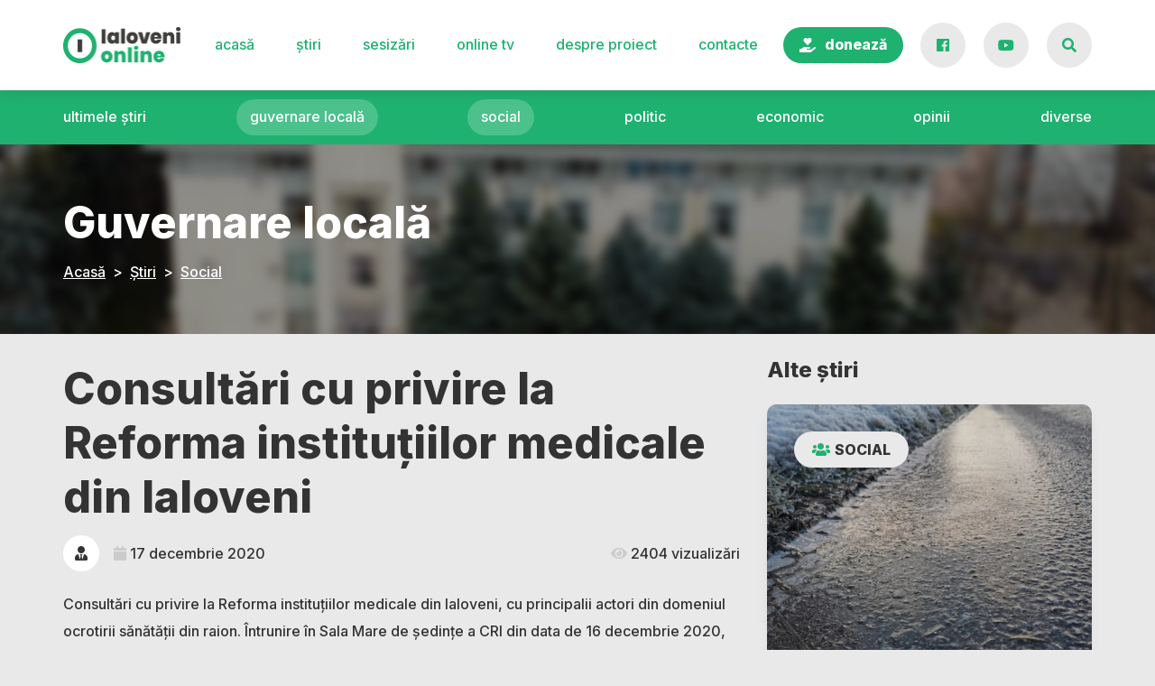

--- FILE ---
content_type: text/html; charset=UTF-8
request_url: https://www.ialovenionline.md/consultari-cu-privire-la-reforma-institutiilor-medicale-din-ialoveni/
body_size: 15339
content:
<!doctype html>
<html lang="ro-RO" prefix="og: https://ogp.me/ns#">
<head>
	<meta charset="UTF-8">
	<meta name="viewport" content="width=device-width, initial-scale=1">
	<link rel="profile" href="https://gmpg.org/xfn/11">

	
<!-- Optimizare pentru motoarele de căutare de Rank Math - https://rankmath.com/ -->
<title>Consultări cu privire la Reforma instituțiilor medicale din Ialoveni | IaloveniOnline</title>
<meta name="description" content="Consultări cu privire la Reforma instituțiilor medicale din Ialoveni, cu principalii actori din domeniul ocrotirii sănătății din raion. Întrunire în Sala Mare"/>
<meta name="robots" content="follow, index, max-snippet:-1, max-video-preview:-1, max-image-preview:large"/>
<link rel="canonical" href="https://www.ialovenionline.md/consultari-cu-privire-la-reforma-institutiilor-medicale-din-ialoveni/" />
<meta property="og:locale" content="ro_RO" />
<meta property="og:type" content="article" />
<meta property="og:title" content="Consultări cu privire la Reforma instituțiilor medicale din Ialoveni | IaloveniOnline" />
<meta property="og:description" content="Consultări cu privire la Reforma instituțiilor medicale din Ialoveni, cu principalii actori din domeniul ocrotirii sănătății din raion. Întrunire în Sala Mare" />
<meta property="og:url" content="https://www.ialovenionline.md/consultari-cu-privire-la-reforma-institutiilor-medicale-din-ialoveni/" />
<meta property="og:site_name" content="IaloveniOnline" />
<meta property="article:section" content="Guvernare locală" />
<meta property="og:updated_time" content="2021-01-16T15:05:52+03:00" />
<meta property="og:image" content="https://www.ialovenionline.md/wp-content/uploads/2020/12/consultari-medicina-1500x877.jpg" />
<meta property="og:image:secure_url" content="https://www.ialovenionline.md/wp-content/uploads/2020/12/consultari-medicina-1500x877.jpg" />
<meta property="og:image:width" content="1500" />
<meta property="og:image:height" content="877" />
<meta property="og:image:alt" content="ialoveni" />
<meta property="og:image:type" content="image/jpeg" />
<meta property="article:published_time" content="2020-12-17T05:33:45+03:00" />
<meta property="article:modified_time" content="2021-01-16T15:05:52+03:00" />
<meta name="twitter:card" content="summary_large_image" />
<meta name="twitter:title" content="Consultări cu privire la Reforma instituțiilor medicale din Ialoveni | IaloveniOnline" />
<meta name="twitter:description" content="Consultări cu privire la Reforma instituțiilor medicale din Ialoveni, cu principalii actori din domeniul ocrotirii sănătății din raion. Întrunire în Sala Mare" />
<meta name="twitter:image" content="https://www.ialovenionline.md/wp-content/uploads/2020/12/consultari-medicina-1500x877.jpg" />
<meta name="twitter:label1" content="Scris de" />
<meta name="twitter:data1" content="Veaceslav Aftene" />
<meta name="twitter:label2" content="Timp pentru citire" />
<meta name="twitter:data2" content="Mai puțin de 1 minut" />
<script type="application/ld+json" class="rank-math-schema">{"@context":"https://schema.org","@graph":[{"@type":["Person","Organization"],"@id":"https://www.ialovenionline.md/#person","name":"spadmin","logo":{"@type":"ImageObject","@id":"https://www.ialovenionline.md/#logo","url":"http://www.ialovenionline.md/wp-content/uploads/2020/10/logo-1.png","contentUrl":"http://www.ialovenionline.md/wp-content/uploads/2020/10/logo-1.png","caption":"spadmin","inLanguage":"ro-RO","width":"262","height":"80"},"image":{"@type":"ImageObject","@id":"https://www.ialovenionline.md/#logo","url":"http://www.ialovenionline.md/wp-content/uploads/2020/10/logo-1.png","contentUrl":"http://www.ialovenionline.md/wp-content/uploads/2020/10/logo-1.png","caption":"spadmin","inLanguage":"ro-RO","width":"262","height":"80"}},{"@type":"WebSite","@id":"https://www.ialovenionline.md/#website","url":"https://www.ialovenionline.md","name":"spadmin","publisher":{"@id":"https://www.ialovenionline.md/#person"},"inLanguage":"ro-RO"},{"@type":"ImageObject","@id":"https://www.ialovenionline.md/wp-content/uploads/2020/12/consultari-medicina-scaled.jpg","url":"https://www.ialovenionline.md/wp-content/uploads/2020/12/consultari-medicina-scaled.jpg","width":"2560","height":"1496","inLanguage":"ro-RO"},{"@type":"WebPage","@id":"https://www.ialovenionline.md/consultari-cu-privire-la-reforma-institutiilor-medicale-din-ialoveni/#webpage","url":"https://www.ialovenionline.md/consultari-cu-privire-la-reforma-institutiilor-medicale-din-ialoveni/","name":"Consult\u0103ri cu privire la Reforma institu\u021biilor medicale din Ialoveni | IaloveniOnline","datePublished":"2020-12-17T05:33:45+03:00","dateModified":"2021-01-16T15:05:52+03:00","isPartOf":{"@id":"https://www.ialovenionline.md/#website"},"primaryImageOfPage":{"@id":"https://www.ialovenionline.md/wp-content/uploads/2020/12/consultari-medicina-scaled.jpg"},"inLanguage":"ro-RO"},{"@type":"Person","@id":"https://www.ialovenionline.md/author/vaftene/","name":"Veaceslav Aftene","url":"https://www.ialovenionline.md/author/vaftene/","image":{"@type":"ImageObject","@id":"https://www.ialovenionline.md/wp-content/uploads/2021/06/patreon-VA-150x150.jpg","url":"https://www.ialovenionline.md/wp-content/uploads/2021/06/patreon-VA-150x150.jpg","caption":"Veaceslav Aftene","inLanguage":"ro-RO"},"sameAs":["http://www.ialovenionline.md"]},{"@type":"BlogPosting","headline":"Consult\u0103ri cu privire la Reforma institu\u021biilor medicale din Ialoveni | IaloveniOnline","keywords":"ialoveni,reforma,consult\u0103ri,spital","datePublished":"2020-12-17T05:33:45+03:00","dateModified":"2021-01-16T15:05:52+03:00","articleSection":"Guvernare local\u0103, Social","author":{"@id":"https://www.ialovenionline.md/author/vaftene/","name":"Veaceslav Aftene"},"publisher":{"@id":"https://www.ialovenionline.md/#person"},"description":"Consult\u0103ri cu privire la Reforma institu\u021biilor medicale din Ialoveni, cu principalii actori din domeniul ocrotirii s\u0103n\u0103t\u0103\u021bii din raion. \u00centrunire \u00een Sala Mare","name":"Consult\u0103ri cu privire la Reforma institu\u021biilor medicale din Ialoveni | IaloveniOnline","@id":"https://www.ialovenionline.md/consultari-cu-privire-la-reforma-institutiilor-medicale-din-ialoveni/#richSnippet","isPartOf":{"@id":"https://www.ialovenionline.md/consultari-cu-privire-la-reforma-institutiilor-medicale-din-ialoveni/#webpage"},"image":{"@id":"https://www.ialovenionline.md/wp-content/uploads/2020/12/consultari-medicina-scaled.jpg"},"inLanguage":"ro-RO","mainEntityOfPage":{"@id":"https://www.ialovenionline.md/consultari-cu-privire-la-reforma-institutiilor-medicale-din-ialoveni/#webpage"}}]}</script>
<!-- /Rank Math - modul SEO pentru WordPress -->

<link rel='dns-prefetch' href='//static.addtoany.com' />
<link rel='dns-prefetch' href='//maps.googleapis.com' />
<link rel='dns-prefetch' href='//www.googletagmanager.com' />
<link rel='dns-prefetch' href='//fonts.googleapis.com' />
<link rel="alternate" type="application/rss+xml" title="IaloveniOnline &raquo; Flux" href="https://www.ialovenionline.md/feed/" />
<link rel="alternate" type="application/rss+xml" title="IaloveniOnline &raquo; Flux comentarii" href="https://www.ialovenionline.md/comments/feed/" />
<link rel="alternate" type="application/rss+xml" title="Flux comentarii IaloveniOnline &raquo; Consultări cu privire la Reforma instituțiilor medicale din Ialoveni" href="https://www.ialovenionline.md/consultari-cu-privire-la-reforma-institutiilor-medicale-din-ialoveni/feed/" />
<link rel="alternate" title="oEmbed (JSON)" type="application/json+oembed" href="https://www.ialovenionline.md/wp-json/oembed/1.0/embed?url=https%3A%2F%2Fwww.ialovenionline.md%2Fconsultari-cu-privire-la-reforma-institutiilor-medicale-din-ialoveni%2F" />
<link rel="alternate" title="oEmbed (XML)" type="text/xml+oembed" href="https://www.ialovenionline.md/wp-json/oembed/1.0/embed?url=https%3A%2F%2Fwww.ialovenionline.md%2Fconsultari-cu-privire-la-reforma-institutiilor-medicale-din-ialoveni%2F&#038;format=xml" />
<style id='wp-img-auto-sizes-contain-inline-css'>
img:is([sizes=auto i],[sizes^="auto," i]){contain-intrinsic-size:3000px 1500px}
/*# sourceURL=wp-img-auto-sizes-contain-inline-css */
</style>

<style id='wp-emoji-styles-inline-css'>

	img.wp-smiley, img.emoji {
		display: inline !important;
		border: none !important;
		box-shadow: none !important;
		height: 1em !important;
		width: 1em !important;
		margin: 0 0.07em !important;
		vertical-align: -0.1em !important;
		background: none !important;
		padding: 0 !important;
	}
/*# sourceURL=wp-emoji-styles-inline-css */
</style>
<link rel='stylesheet' id='wp-block-library-css' href='https://www.ialovenionline.md/wp-includes/css/dist/block-library/style.min.css?ver=6.9' media='all' />
<style id='wp-block-embed-inline-css'>
.wp-block-embed.alignleft,.wp-block-embed.alignright,.wp-block[data-align=left]>[data-type="core/embed"],.wp-block[data-align=right]>[data-type="core/embed"]{max-width:360px;width:100%}.wp-block-embed.alignleft .wp-block-embed__wrapper,.wp-block-embed.alignright .wp-block-embed__wrapper,.wp-block[data-align=left]>[data-type="core/embed"] .wp-block-embed__wrapper,.wp-block[data-align=right]>[data-type="core/embed"] .wp-block-embed__wrapper{min-width:280px}.wp-block-cover .wp-block-embed{min-height:240px;min-width:320px}.wp-block-embed{overflow-wrap:break-word}.wp-block-embed :where(figcaption){margin-bottom:1em;margin-top:.5em}.wp-block-embed iframe{max-width:100%}.wp-block-embed__wrapper{position:relative}.wp-embed-responsive .wp-has-aspect-ratio .wp-block-embed__wrapper:before{content:"";display:block;padding-top:50%}.wp-embed-responsive .wp-has-aspect-ratio iframe{bottom:0;height:100%;left:0;position:absolute;right:0;top:0;width:100%}.wp-embed-responsive .wp-embed-aspect-21-9 .wp-block-embed__wrapper:before{padding-top:42.85%}.wp-embed-responsive .wp-embed-aspect-18-9 .wp-block-embed__wrapper:before{padding-top:50%}.wp-embed-responsive .wp-embed-aspect-16-9 .wp-block-embed__wrapper:before{padding-top:56.25%}.wp-embed-responsive .wp-embed-aspect-4-3 .wp-block-embed__wrapper:before{padding-top:75%}.wp-embed-responsive .wp-embed-aspect-1-1 .wp-block-embed__wrapper:before{padding-top:100%}.wp-embed-responsive .wp-embed-aspect-9-16 .wp-block-embed__wrapper:before{padding-top:177.77%}.wp-embed-responsive .wp-embed-aspect-1-2 .wp-block-embed__wrapper:before{padding-top:200%}
/*# sourceURL=https://www.ialovenionline.md/wp-includes/blocks/embed/style.min.css */
</style>
<style id='wp-block-paragraph-inline-css'>
.is-small-text{font-size:.875em}.is-regular-text{font-size:1em}.is-large-text{font-size:2.25em}.is-larger-text{font-size:3em}.has-drop-cap:not(:focus):first-letter{float:left;font-size:8.4em;font-style:normal;font-weight:100;line-height:.68;margin:.05em .1em 0 0;text-transform:uppercase}body.rtl .has-drop-cap:not(:focus):first-letter{float:none;margin-left:.1em}p.has-drop-cap.has-background{overflow:hidden}:root :where(p.has-background){padding:1.25em 2.375em}:where(p.has-text-color:not(.has-link-color)) a{color:inherit}p.has-text-align-left[style*="writing-mode:vertical-lr"],p.has-text-align-right[style*="writing-mode:vertical-rl"]{rotate:180deg}
/*# sourceURL=https://www.ialovenionline.md/wp-includes/blocks/paragraph/style.min.css */
</style>
<style id='global-styles-inline-css'>
:root{--wp--preset--aspect-ratio--square: 1;--wp--preset--aspect-ratio--4-3: 4/3;--wp--preset--aspect-ratio--3-4: 3/4;--wp--preset--aspect-ratio--3-2: 3/2;--wp--preset--aspect-ratio--2-3: 2/3;--wp--preset--aspect-ratio--16-9: 16/9;--wp--preset--aspect-ratio--9-16: 9/16;--wp--preset--color--black: #000000;--wp--preset--color--cyan-bluish-gray: #abb8c3;--wp--preset--color--white: #ffffff;--wp--preset--color--pale-pink: #f78da7;--wp--preset--color--vivid-red: #cf2e2e;--wp--preset--color--luminous-vivid-orange: #ff6900;--wp--preset--color--luminous-vivid-amber: #fcb900;--wp--preset--color--light-green-cyan: #7bdcb5;--wp--preset--color--vivid-green-cyan: #00d084;--wp--preset--color--pale-cyan-blue: #8ed1fc;--wp--preset--color--vivid-cyan-blue: #0693e3;--wp--preset--color--vivid-purple: #9b51e0;--wp--preset--gradient--vivid-cyan-blue-to-vivid-purple: linear-gradient(135deg,rgb(6,147,227) 0%,rgb(155,81,224) 100%);--wp--preset--gradient--light-green-cyan-to-vivid-green-cyan: linear-gradient(135deg,rgb(122,220,180) 0%,rgb(0,208,130) 100%);--wp--preset--gradient--luminous-vivid-amber-to-luminous-vivid-orange: linear-gradient(135deg,rgb(252,185,0) 0%,rgb(255,105,0) 100%);--wp--preset--gradient--luminous-vivid-orange-to-vivid-red: linear-gradient(135deg,rgb(255,105,0) 0%,rgb(207,46,46) 100%);--wp--preset--gradient--very-light-gray-to-cyan-bluish-gray: linear-gradient(135deg,rgb(238,238,238) 0%,rgb(169,184,195) 100%);--wp--preset--gradient--cool-to-warm-spectrum: linear-gradient(135deg,rgb(74,234,220) 0%,rgb(151,120,209) 20%,rgb(207,42,186) 40%,rgb(238,44,130) 60%,rgb(251,105,98) 80%,rgb(254,248,76) 100%);--wp--preset--gradient--blush-light-purple: linear-gradient(135deg,rgb(255,206,236) 0%,rgb(152,150,240) 100%);--wp--preset--gradient--blush-bordeaux: linear-gradient(135deg,rgb(254,205,165) 0%,rgb(254,45,45) 50%,rgb(107,0,62) 100%);--wp--preset--gradient--luminous-dusk: linear-gradient(135deg,rgb(255,203,112) 0%,rgb(199,81,192) 50%,rgb(65,88,208) 100%);--wp--preset--gradient--pale-ocean: linear-gradient(135deg,rgb(255,245,203) 0%,rgb(182,227,212) 50%,rgb(51,167,181) 100%);--wp--preset--gradient--electric-grass: linear-gradient(135deg,rgb(202,248,128) 0%,rgb(113,206,126) 100%);--wp--preset--gradient--midnight: linear-gradient(135deg,rgb(2,3,129) 0%,rgb(40,116,252) 100%);--wp--preset--font-size--small: 13px;--wp--preset--font-size--medium: 20px;--wp--preset--font-size--large: 36px;--wp--preset--font-size--x-large: 42px;--wp--preset--spacing--20: 0.44rem;--wp--preset--spacing--30: 0.67rem;--wp--preset--spacing--40: 1rem;--wp--preset--spacing--50: 1.5rem;--wp--preset--spacing--60: 2.25rem;--wp--preset--spacing--70: 3.38rem;--wp--preset--spacing--80: 5.06rem;--wp--preset--shadow--natural: 6px 6px 9px rgba(0, 0, 0, 0.2);--wp--preset--shadow--deep: 12px 12px 50px rgba(0, 0, 0, 0.4);--wp--preset--shadow--sharp: 6px 6px 0px rgba(0, 0, 0, 0.2);--wp--preset--shadow--outlined: 6px 6px 0px -3px rgb(255, 255, 255), 6px 6px rgb(0, 0, 0);--wp--preset--shadow--crisp: 6px 6px 0px rgb(0, 0, 0);}:where(.is-layout-flex){gap: 0.5em;}:where(.is-layout-grid){gap: 0.5em;}body .is-layout-flex{display: flex;}.is-layout-flex{flex-wrap: wrap;align-items: center;}.is-layout-flex > :is(*, div){margin: 0;}body .is-layout-grid{display: grid;}.is-layout-grid > :is(*, div){margin: 0;}:where(.wp-block-columns.is-layout-flex){gap: 2em;}:where(.wp-block-columns.is-layout-grid){gap: 2em;}:where(.wp-block-post-template.is-layout-flex){gap: 1.25em;}:where(.wp-block-post-template.is-layout-grid){gap: 1.25em;}.has-black-color{color: var(--wp--preset--color--black) !important;}.has-cyan-bluish-gray-color{color: var(--wp--preset--color--cyan-bluish-gray) !important;}.has-white-color{color: var(--wp--preset--color--white) !important;}.has-pale-pink-color{color: var(--wp--preset--color--pale-pink) !important;}.has-vivid-red-color{color: var(--wp--preset--color--vivid-red) !important;}.has-luminous-vivid-orange-color{color: var(--wp--preset--color--luminous-vivid-orange) !important;}.has-luminous-vivid-amber-color{color: var(--wp--preset--color--luminous-vivid-amber) !important;}.has-light-green-cyan-color{color: var(--wp--preset--color--light-green-cyan) !important;}.has-vivid-green-cyan-color{color: var(--wp--preset--color--vivid-green-cyan) !important;}.has-pale-cyan-blue-color{color: var(--wp--preset--color--pale-cyan-blue) !important;}.has-vivid-cyan-blue-color{color: var(--wp--preset--color--vivid-cyan-blue) !important;}.has-vivid-purple-color{color: var(--wp--preset--color--vivid-purple) !important;}.has-black-background-color{background-color: var(--wp--preset--color--black) !important;}.has-cyan-bluish-gray-background-color{background-color: var(--wp--preset--color--cyan-bluish-gray) !important;}.has-white-background-color{background-color: var(--wp--preset--color--white) !important;}.has-pale-pink-background-color{background-color: var(--wp--preset--color--pale-pink) !important;}.has-vivid-red-background-color{background-color: var(--wp--preset--color--vivid-red) !important;}.has-luminous-vivid-orange-background-color{background-color: var(--wp--preset--color--luminous-vivid-orange) !important;}.has-luminous-vivid-amber-background-color{background-color: var(--wp--preset--color--luminous-vivid-amber) !important;}.has-light-green-cyan-background-color{background-color: var(--wp--preset--color--light-green-cyan) !important;}.has-vivid-green-cyan-background-color{background-color: var(--wp--preset--color--vivid-green-cyan) !important;}.has-pale-cyan-blue-background-color{background-color: var(--wp--preset--color--pale-cyan-blue) !important;}.has-vivid-cyan-blue-background-color{background-color: var(--wp--preset--color--vivid-cyan-blue) !important;}.has-vivid-purple-background-color{background-color: var(--wp--preset--color--vivid-purple) !important;}.has-black-border-color{border-color: var(--wp--preset--color--black) !important;}.has-cyan-bluish-gray-border-color{border-color: var(--wp--preset--color--cyan-bluish-gray) !important;}.has-white-border-color{border-color: var(--wp--preset--color--white) !important;}.has-pale-pink-border-color{border-color: var(--wp--preset--color--pale-pink) !important;}.has-vivid-red-border-color{border-color: var(--wp--preset--color--vivid-red) !important;}.has-luminous-vivid-orange-border-color{border-color: var(--wp--preset--color--luminous-vivid-orange) !important;}.has-luminous-vivid-amber-border-color{border-color: var(--wp--preset--color--luminous-vivid-amber) !important;}.has-light-green-cyan-border-color{border-color: var(--wp--preset--color--light-green-cyan) !important;}.has-vivid-green-cyan-border-color{border-color: var(--wp--preset--color--vivid-green-cyan) !important;}.has-pale-cyan-blue-border-color{border-color: var(--wp--preset--color--pale-cyan-blue) !important;}.has-vivid-cyan-blue-border-color{border-color: var(--wp--preset--color--vivid-cyan-blue) !important;}.has-vivid-purple-border-color{border-color: var(--wp--preset--color--vivid-purple) !important;}.has-vivid-cyan-blue-to-vivid-purple-gradient-background{background: var(--wp--preset--gradient--vivid-cyan-blue-to-vivid-purple) !important;}.has-light-green-cyan-to-vivid-green-cyan-gradient-background{background: var(--wp--preset--gradient--light-green-cyan-to-vivid-green-cyan) !important;}.has-luminous-vivid-amber-to-luminous-vivid-orange-gradient-background{background: var(--wp--preset--gradient--luminous-vivid-amber-to-luminous-vivid-orange) !important;}.has-luminous-vivid-orange-to-vivid-red-gradient-background{background: var(--wp--preset--gradient--luminous-vivid-orange-to-vivid-red) !important;}.has-very-light-gray-to-cyan-bluish-gray-gradient-background{background: var(--wp--preset--gradient--very-light-gray-to-cyan-bluish-gray) !important;}.has-cool-to-warm-spectrum-gradient-background{background: var(--wp--preset--gradient--cool-to-warm-spectrum) !important;}.has-blush-light-purple-gradient-background{background: var(--wp--preset--gradient--blush-light-purple) !important;}.has-blush-bordeaux-gradient-background{background: var(--wp--preset--gradient--blush-bordeaux) !important;}.has-luminous-dusk-gradient-background{background: var(--wp--preset--gradient--luminous-dusk) !important;}.has-pale-ocean-gradient-background{background: var(--wp--preset--gradient--pale-ocean) !important;}.has-electric-grass-gradient-background{background: var(--wp--preset--gradient--electric-grass) !important;}.has-midnight-gradient-background{background: var(--wp--preset--gradient--midnight) !important;}.has-small-font-size{font-size: var(--wp--preset--font-size--small) !important;}.has-medium-font-size{font-size: var(--wp--preset--font-size--medium) !important;}.has-large-font-size{font-size: var(--wp--preset--font-size--large) !important;}.has-x-large-font-size{font-size: var(--wp--preset--font-size--x-large) !important;}
/*# sourceURL=global-styles-inline-css */
</style>

<style id='classic-theme-styles-inline-css'>
/*! This file is auto-generated */
.wp-block-button__link{color:#fff;background-color:#32373c;border-radius:9999px;box-shadow:none;text-decoration:none;padding:calc(.667em + 2px) calc(1.333em + 2px);font-size:1.125em}.wp-block-file__button{background:#32373c;color:#fff;text-decoration:none}
/*# sourceURL=/wp-includes/css/classic-themes.min.css */
</style>
<link rel='stylesheet' id='contact-form-7-css' href='https://www.ialovenionline.md/wp-content/plugins/contact-form-7/includes/css/styles.css?ver=6.1.4' media='all' />
<link rel='stylesheet' id='ppress-frontend-css' href='https://www.ialovenionline.md/wp-content/plugins/wp-user-avatar/assets/css/frontend.min.css?ver=4.16.8' media='all' />
<link rel='stylesheet' id='ppress-flatpickr-css' href='https://www.ialovenionline.md/wp-content/plugins/wp-user-avatar/assets/flatpickr/flatpickr.min.css?ver=4.16.8' media='all' />
<link rel='stylesheet' id='ppress-select2-css' href='https://www.ialovenionline.md/wp-content/plugins/wp-user-avatar/assets/select2/select2.min.css?ver=6.9' media='all' />
<link rel='stylesheet' id='ivory-search-styles-css' href='https://www.ialovenionline.md/wp-content/plugins/add-search-to-menu/public/css/ivory-search.min.css?ver=5.5.13' media='all' />
<link rel='stylesheet' id='wpb-google-fonts-css' href='https://fonts.googleapis.com/css2?family=Inter%3Awght%40400%3B500%3B700%3B800&#038;display=swap&#038;ver=6.9' media='all' />
<link rel='stylesheet' id='admin.css-style-css' href='https://www.ialovenionline.md/wp-content/themes/ialoveni_online/css/admin.css?ver=3.1' media='all' />
<link rel='stylesheet' id='animate.min.css-style-css' href='https://www.ialovenionline.md/wp-content/themes/ialoveni_online/css/animate.min.css?ver=3.1' media='all' />
<link rel='stylesheet' id='bootstrap.min.css-style-css' href='https://www.ialovenionline.md/wp-content/themes/ialoveni_online/css/bootstrap.min.css?ver=3.1' media='all' />
<link rel='stylesheet' id='fontawesome.min.css-style-css' href='https://www.ialovenionline.md/wp-content/themes/ialoveni_online/css/fontawesome.min.css?ver=3.1' media='all' />
<link rel='stylesheet' id='main.min.css-style-css' href='https://www.ialovenionline.md/wp-content/themes/ialoveni_online/css/main.min.css?ver=3.1' media='all' />
<link rel='stylesheet' id='simplelightbox.min.css-style-css' href='https://www.ialovenionline.md/wp-content/themes/ialoveni_online/css/simplelightbox.min.css?ver=3.1' media='all' />
<link rel='stylesheet' id='addtoany-css' href='https://www.ialovenionline.md/wp-content/plugins/add-to-any/addtoany.min.css?ver=1.16' media='all' />
<script id="addtoany-core-js-before">
window.a2a_config=window.a2a_config||{};a2a_config.callbacks=[];a2a_config.overlays=[];a2a_config.templates={};a2a_localize = {
	Share: "Partajează",
	Save: "Salvează",
	Subscribe: "Abonează-te",
	Email: "Email",
	Bookmark: "Pune un semn de carte",
	ShowAll: "Arată tot",
	ShowLess: "Arată mai puțin",
	FindServices: "găseşte serviciu/i",
	FindAnyServiceToAddTo: "găseşte instantaneu orice serviciu de adăugat la",
	PoweredBy: "Propulsat de",
	ShareViaEmail: "Partajat via email",
	SubscribeViaEmail: "Abonare via email",
	BookmarkInYourBrowser: "pune semn în browserul tău",
	BookmarkInstructions: "Apasă Ctrl+D sau \u2318+D pentru a pune un semn de carte paginii",
	AddToYourFavorites: "adaugă la pagini favorite",
	SendFromWebOrProgram: "Trimis de la orice adresă de email sau program de email",
	EmailProgram: "Program de email",
	More: "Mai mult&#8230;",
	ThanksForSharing: "Thanks for sharing!",
	ThanksForFollowing: "Thanks for following!"
};


//# sourceURL=addtoany-core-js-before
</script>
<script defer src="https://static.addtoany.com/menu/page.js" id="addtoany-core-js"></script>
<script src="https://www.ialovenionline.md/wp-content/themes/ialoveni_online/js/jquery-3.4.1.min.js?ver=3.4.1" id="jquery-js"></script>
<script defer src="https://www.ialovenionline.md/wp-content/plugins/add-to-any/addtoany.min.js?ver=1.1" id="addtoany-jquery-js"></script>
<script src="https://www.ialovenionline.md/wp-content/plugins/wp-user-avatar/assets/flatpickr/flatpickr.min.js?ver=4.16.8" id="ppress-flatpickr-js"></script>
<script src="https://www.ialovenionline.md/wp-content/plugins/wp-user-avatar/assets/select2/select2.min.js?ver=4.16.8" id="ppress-select2-js"></script>

<!-- Google tag (gtag.js) snippet added by Site Kit -->
<!-- Google Analytics snippet added by Site Kit -->
<script src="https://www.googletagmanager.com/gtag/js?id=GT-MKTP5BB" id="google_gtagjs-js" async></script>
<script id="google_gtagjs-js-after">
window.dataLayer = window.dataLayer || [];function gtag(){dataLayer.push(arguments);}
gtag("set","linker",{"domains":["www.ialovenionline.md"]});
gtag("js", new Date());
gtag("set", "developer_id.dZTNiMT", true);
gtag("config", "GT-MKTP5BB");
//# sourceURL=google_gtagjs-js-after
</script>
<link rel="https://api.w.org/" href="https://www.ialovenionline.md/wp-json/" /><link rel="alternate" title="JSON" type="application/json" href="https://www.ialovenionline.md/wp-json/wp/v2/posts/1396" /><link rel="EditURI" type="application/rsd+xml" title="RSD" href="https://www.ialovenionline.md/xmlrpc.php?rsd" />
<meta name="generator" content="WordPress 6.9" />
<link rel='shortlink' href='https://www.ialovenionline.md/?p=1396' />
<meta property="fb:app_id" content="781841596541088"/><meta name="generator" content="Site Kit by Google 1.171.0" /><link rel="icon" href="https://www.ialovenionline.md/wp-content/uploads/2020/10/cropped-favicon-32x32.png" sizes="32x32" />
<link rel="icon" href="https://www.ialovenionline.md/wp-content/uploads/2020/10/cropped-favicon-192x192.png" sizes="192x192" />
<link rel="apple-touch-icon" href="https://www.ialovenionline.md/wp-content/uploads/2020/10/cropped-favicon-180x180.png" />
<meta name="msapplication-TileImage" content="https://www.ialovenionline.md/wp-content/uploads/2020/10/cropped-favicon-270x270.png" />
		<style id="wp-custom-css">
			.crowfunding-btn .nav-link {
	font-family: "Inter",sans-serif;
}		</style>
					<style type="text/css">
						#is-ajax-search-result-70 .is-ajax-search-post,                        
	            #is-ajax-search-result-70 .is-show-more-results,
	            #is-ajax-search-details-70 .is-ajax-search-items > div {
					background-color: #ffffff !important;
				}
            				#is-ajax-search-result-70 a,
                #is-ajax-search-details-70 a:not(.button) {
					color: #1fb16f !important;
				}
                #is-ajax-search-details-70 .is-ajax-woocommerce-actions a.button {
                	background-color: #1fb16f !important;
                }
                        			</style>
		
<link rel='stylesheet' id='dashicons-css' href='https://www.ialovenionline.md/wp-includes/css/dashicons.min.css?ver=6.9' media='all' />
<link rel='stylesheet' id='thickbox-css' href='https://www.ialovenionline.md/wp-includes/js/thickbox/thickbox.css?ver=6.9' media='all' />
<link rel='stylesheet' id='ivory-ajax-search-styles-css' href='https://www.ialovenionline.md/wp-content/plugins/add-search-to-menu/public/css/ivory-ajax-search.min.css?ver=5.5.13' media='all' />
</head>


<body class="wp-singular post-template-default single single-post postid-1396 single-format-video wp-custom-logo wp-theme-ialoveni_online modal-open ialoveni_online">

<!-- preloader -->
<div class="align-self-center justify-content-center fixed-top h-100 bg-white preloader">
	<div class="d-flex align-items-center ml-auto mr-auto preloader__items">
		<img src="https://www.ialovenionline.md/wp-content/themes/ialoveni_online/img/preloader-1.png" alt="ialovenionline" class="pli-1 img-fluid">
	</div>
</div>
<!-- /.preloader -->

<div id="pageContent" class="site">
	<input type="hidden" id="ajaxUrl" value="https://www.ialovenionline.md/wp-admin/admin-ajax.php">

	<header class="site-header" id="mainHeader">
		<!-- main navigation -->
		<nav class="navbar navbar-expand-lg shadow-sm bg-white">
			<div class="container">
				<!-- Button trigger modal -->
				<div class="d-block d-lg-none">
					<button type="button" class="btn btn-info search-trigger-btn rounded-circle" data-toggle="modal" data-target="#searchModal">
						<i class="fas fa-search"></i>
					</button>
				</div>

				<!-- the logo -->
				<a href="https://www.ialovenionline.md/" class="navbar-brand" rel="home"><img width="262" height="80" src="https://www.ialovenionline.md/wp-content/uploads/2020/10/logo-1.png" class="custom-logo" alt="IaloveniOnline" decoding="async" /></a>				<!-- the logo -->

				<!-- mobile menu toggler -->
				<button class="navbar-toggler collapsed" type="button" data-toggle="collapse" data-target="#navbarMainMenu" aria-controls="navbarMainMenu" aria-expanded="false" aria-label="Toggle navigation">
					<span class="navbar-toggler-icon"></span>
					<span class="navbar-toggler-icon"></span>
					<span class="navbar-toggler-icon"></span>
				</button>
				
				<div class="collapse navbar-collapse text-lowercase" id="navbarMainMenu">
					<div id="navbarMainMenu-inner" class="menu-collapse ml-auto mr-auto"><ul id="menu-main-menu" class="navbar-nav"><li id="menu-item-64" class="menu-item menu-item-type-post_type menu-item-object-page menu-item-home menu-item-64 nav-item"><a href="https://www.ialovenionline.md/" class="nav-link">Acasă</a></li>
<li id="menu-item-68" class="menu-item menu-item-type-post_type menu-item-object-page current_page_parent menu-item-68 nav-item"><a href="https://www.ialovenionline.md/stiri/" class="nav-link">Știri</a></li>
<li id="menu-item-221" class="menu-item menu-item-type-custom menu-item-object-custom menu-item-221 nav-item"><a href="http://www.ialovenionline.md/sesizari/" class="nav-link">Sesizări</a></li>
<li id="menu-item-637" class="menu-item menu-item-type-post_type menu-item-object-page menu-item-637 nav-item"><a href="https://www.ialovenionline.md/online-tv/" class="nav-link">Online TV</a></li>
<li id="menu-item-66" class="menu-item menu-item-type-post_type menu-item-object-page menu-item-66 nav-item"><a href="https://www.ialovenionline.md/despre-proiect/" class="nav-link">Despre proiect</a></li>
<li id="menu-item-65" class="menu-item menu-item-type-post_type menu-item-object-page menu-item-65 nav-item"><a href="https://www.ialovenionline.md/contacte/" class="nav-link">Contacte</a></li>
<li id="menu-item-16324" class="crowdfunding-btn fas fa-hand-holding-heart menu-item menu-item-type-post_type menu-item-object-page menu-item-16324 nav-item"><a href="https://www.ialovenionline.md/sprijina-proiectul/" class="nav-link">Donează</a></li>
</ul></div>					
					<div class="d-flex navbar__shortcuts">
												<ul class="list-iline mb-0 social-links">
															<li class="list-inline-item">
									<a href="https://www.facebook.com/IaloveniOnline" class="btn btn-info rounded-circle" target="_blank">
										<i class="fab fa-facebook" aria-hidden="true"></i>									</a>
								</li>
															<li class="list-inline-item">
									<a href="https://www.youtube.com/channel/UCzRXT4iMp3FQNdjAdQihx-A/" class="btn btn-info rounded-circle" target="_blank">
										<i class="fab fa-youtube" aria-hidden="true"></i>									</a>
								</li>
													</ul>
						
						<!-- Button trigger modal (desktop) -->
						<div class="d-none d-lg-block">
							<button type="button" class="btn btn-info search-trigger-btn rounded-circle" data-toggle="modal" data-target="#searchModal">
								<i class="fas fa-search"></i>
							</button>
						</div>
					</div>
				</div>
			</div>
		</nav>
		<!-- /.main navigation -->


		<!-- categories navigation/menu (not displaing on all news page) -->
				<div class="bg-success categories-navbar">
			<div class="container">
				<div class="row">
					<div class="col-12">
						<div class="categories-navbar__menu"><ul id="menu-categories-menu" class="nav align-items-center justify-content-between"><li id="menu-item-91" class="menu-item menu-item-type-post_type menu-item-object-page current_page_parent menu-item-91"><a href="https://www.ialovenionline.md/stiri/">Ultimele știri</a></li>
<li id="menu-item-85" class="menu-item menu-item-type-taxonomy menu-item-object-category current-post-ancestor current-menu-parent current-post-parent menu-item-85"><a href="https://www.ialovenionline.md/category/guvernare-locala/">Guvernare locală</a></li>
<li id="menu-item-89" class="menu-item menu-item-type-taxonomy menu-item-object-category current-post-ancestor current-menu-parent current-post-parent menu-item-89"><a href="https://www.ialovenionline.md/category/social/">Social</a></li>
<li id="menu-item-87" class="menu-item menu-item-type-taxonomy menu-item-object-category menu-item-87"><a href="https://www.ialovenionline.md/category/politic/">Politic</a></li>
<li id="menu-item-84" class="menu-item menu-item-type-taxonomy menu-item-object-category menu-item-84"><a href="https://www.ialovenionline.md/category/economie/">Economic</a></li>
<li id="menu-item-86" class="menu-item menu-item-type-taxonomy menu-item-object-category menu-item-86"><a href="https://www.ialovenionline.md/category/opinii/">Opinii</a></li>
<li id="menu-item-83" class="menu-item menu-item-type-taxonomy menu-item-object-category menu-item-83"><a href="https://www.ialovenionline.md/category/diverse/">Diverse</a></li>
</ul></div>					</div>
				</div>
			</div>
		</div>
				<!-- /.categories navigation/menu -->

	</header><!-- /#mainHeader -->

	<!-- main content -->
	<main>
<style>
	@media only screen and (max-width: 600px) {
		.rlt-tv iframe{
			min-height: 11.2rem !important;
		}
	}
</style>
<section class="d-flex align-items-center page-title">
    <div class="page-title__preview" data-bg="https://www.ialovenionline.md/wp-content/uploads/2021/04/cr-ialoveni-04-2021-2.jpg"></div>
    <div class="container">
        <div class="row">
            <div class="col-12">
                <h1>Guvernare locală</h1>

                <ol id="breadcrumbs" class="breadcrumb"><li class="breadcrumb-item item-home"><a href="https://www.ialovenionline.md" title="Acasă">Acasă</a></li><li class="breadcrumb-item item-custom-post-type"><a href="https://www.ialovenionline.md/stiri/"> Știri</a></li><li class="breadcrumb-item"><a href="https://www.ialovenionline.md/category/social/">Social</a></li></ol>            </div>
        </div>
    </div>
</section>

<div class="container">
	
		
	<div class="row">
		<div class="col-lg-8 single-post__content">
			<img width="2560" height="1496" src="https://www.ialovenionline.md/wp-content/uploads/2020/12/consultari-medicina-scaled.jpg" class="attachment-post-thumbnail size-post-thumbnail wp-post-image" alt="consultari medicina scaled" decoding="async" fetchpriority="high" srcset="https://www.ialovenionline.md/wp-content/uploads/2020/12/consultari-medicina-scaled.jpg 2560w, https://www.ialovenionline.md/wp-content/uploads/2020/12/consultari-medicina-750x438.jpg 750w, https://www.ialovenionline.md/wp-content/uploads/2020/12/consultari-medicina-1500x877.jpg 1500w, https://www.ialovenionline.md/wp-content/uploads/2020/12/consultari-medicina-768x449.jpg 768w, https://www.ialovenionline.md/wp-content/uploads/2020/12/consultari-medicina-1536x898.jpg 1536w, https://www.ialovenionline.md/wp-content/uploads/2020/12/consultari-medicina-2048x1197.jpg 2048w" sizes="(max-width: 2560px) 100vw, 2560px" title="Consultări cu privire la Reforma instituțiilor medicale din Ialoveni 1"><span class="img-caption"></span><h1 class="title">Consultări cu privire la Reforma instituțiilor medicale din Ialoveni</h1>					<div class="d-flex align-items-center justify-content-between meta">
						<div class="d-flex align-items-center">
								<div class="rounded-circle bg-white category">
										<i class="fas fa-user-tie" aria-hidden="true"></i>								</div>
								<span class="date"><i class="fas fa-calendar"></i> 17 decembrie 2020</span>
						</div>

						<span class="date"><i class="fas fa-eye"></i> 2404 vizualizări</span>
					</div>
					
<p>Consultări cu privire la Reforma instituțiilor medicale din Ialoveni, cu principalii actori din domeniul ocrotirii sănătății din raion. Întrunire în Sala Mare de ședințe a CRI din data de 16 decembrie 2020, ora 14.00.</p>



<figure class="wp-block-embed is-type-video is-provider-youtube wp-block-embed-youtube wp-embed-aspect-16-9 wp-has-aspect-ratio"><div class="wp-block-embed__wrapper">
<iframe title="Consultări cu privire la Reforma instituțiilor medicale din Ialoveni 16 12 20" width="500" height="281" src="https://www.youtube.com/embed/pf4R-na7ivY?start=12&#038;feature=oembed" frameborder="0" allow="accelerometer; autoplay; clipboard-write; encrypted-media; gyroscope; picture-in-picture; web-share" referrerpolicy="strict-origin-when-cross-origin" allowfullscreen></iframe>
</div></figure>
<div id="wpdevar_comment_1" style="width:100%;text-align:left;">
		<span style="padding: 10px;font-size:20px;font-family:Arial,Helvetica Neue,Helvetica,sans-serif;color:#000000;"></span>
		<div class="fb-comments" data-href="https://www.ialovenionline.md/consultari-cu-privire-la-reforma-institutiilor-medicale-din-ialoveni/" data-order-by="social" data-numposts="5" data-width="100%" style="display:block;"></div></div><style>#wpdevar_comment_1 span,#wpdevar_comment_1 iframe{width:100% !important;} #wpdevar_comment_1 iframe{max-height: 100% !important;}</style>					<div class="row">
							<div class="col-12">
									<hr class="separator">
							</div>
					</div>
					<div class="row mb-4">
														<div class="col-md-6">
									<div class="d-flex align-items-center mb-4 mb-md-0 single-post__author">
																						<img src="https://www.ialovenionline.md/wp-content/uploads/2021/06/patreon-VA-150x150.jpg" alt="ialoveni" class="rounded-circle img-fluid avatar">
																						<h3 class="ml-4 mb-0">Veaceslav Aftene</h3>
									</div>
							</div>
							
							<div class="col-md-6 text-md-right">
									<div class="addtoany_header">Distribuie</div>
									<div class="addtoany_shortcode"><div class="a2a_kit a2a_kit_size_32 addtoany_list" data-a2a-url="https://www.ialovenionline.md/consultari-cu-privire-la-reforma-institutiilor-medicale-din-ialoveni/" data-a2a-title="Consultări cu privire la Reforma instituțiilor medicale din Ialoveni"><a class="a2a_button_facebook" href="https://www.addtoany.com/add_to/facebook?linkurl=https%3A%2F%2Fwww.ialovenionline.md%2Fconsultari-cu-privire-la-reforma-institutiilor-medicale-din-ialoveni%2F&amp;linkname=Consult%C4%83ri%20cu%20privire%20la%20Reforma%20institu%C8%9Biilor%20medicale%20din%20Ialoveni" title="Facebook" rel="nofollow noopener" target="_blank"></a><a class="a2a_button_facebook_messenger" href="https://www.addtoany.com/add_to/facebook_messenger?linkurl=https%3A%2F%2Fwww.ialovenionline.md%2Fconsultari-cu-privire-la-reforma-institutiilor-medicale-din-ialoveni%2F&amp;linkname=Consult%C4%83ri%20cu%20privire%20la%20Reforma%20institu%C8%9Biilor%20medicale%20din%20Ialoveni" title="Messenger" rel="nofollow noopener" target="_blank"></a><a class="a2a_button_viber" href="https://www.addtoany.com/add_to/viber?linkurl=https%3A%2F%2Fwww.ialovenionline.md%2Fconsultari-cu-privire-la-reforma-institutiilor-medicale-din-ialoveni%2F&amp;linkname=Consult%C4%83ri%20cu%20privire%20la%20Reforma%20institu%C8%9Biilor%20medicale%20din%20Ialoveni" title="Viber" rel="nofollow noopener" target="_blank"></a><a class="a2a_button_whatsapp" href="https://www.addtoany.com/add_to/whatsapp?linkurl=https%3A%2F%2Fwww.ialovenionline.md%2Fconsultari-cu-privire-la-reforma-institutiilor-medicale-din-ialoveni%2F&amp;linkname=Consult%C4%83ri%20cu%20privire%20la%20Reforma%20institu%C8%9Biilor%20medicale%20din%20Ialoveni" title="WhatsApp" rel="nofollow noopener" target="_blank"></a><a class="a2a_button_telegram" href="https://www.addtoany.com/add_to/telegram?linkurl=https%3A%2F%2Fwww.ialovenionline.md%2Fconsultari-cu-privire-la-reforma-institutiilor-medicale-din-ialoveni%2F&amp;linkname=Consult%C4%83ri%20cu%20privire%20la%20Reforma%20institu%C8%9Biilor%20medicale%20din%20Ialoveni" title="Telegram" rel="nofollow noopener" target="_blank"></a><a class="a2a_button_x" href="https://www.addtoany.com/add_to/x?linkurl=https%3A%2F%2Fwww.ialovenionline.md%2Fconsultari-cu-privire-la-reforma-institutiilor-medicale-din-ialoveni%2F&amp;linkname=Consult%C4%83ri%20cu%20privire%20la%20Reforma%20institu%C8%9Biilor%20medicale%20din%20Ialoveni" title="X" rel="nofollow noopener" target="_blank"></a><a class="a2a_button_linkedin" href="https://www.addtoany.com/add_to/linkedin?linkurl=https%3A%2F%2Fwww.ialovenionline.md%2Fconsultari-cu-privire-la-reforma-institutiilor-medicale-din-ialoveni%2F&amp;linkname=Consult%C4%83ri%20cu%20privire%20la%20Reforma%20institu%C8%9Biilor%20medicale%20din%20Ialoveni" title="LinkedIn" rel="nofollow noopener" target="_blank"></a><a class="a2a_button_skype" href="https://www.addtoany.com/add_to/skype?linkurl=https%3A%2F%2Fwww.ialovenionline.md%2Fconsultari-cu-privire-la-reforma-institutiilor-medicale-din-ialoveni%2F&amp;linkname=Consult%C4%83ri%20cu%20privire%20la%20Reforma%20institu%C8%9Biilor%20medicale%20din%20Ialoveni" title="Skype" rel="nofollow noopener" target="_blank"></a></div></div>							</div>
					</div>
								<div class="row">
				<div class="col-12">
					<hr class="separator">
				</div>
			</div>
			<div class="rlt-tv">
				<iframe src="https://realitatealive.md/tv.html" width="100%" height="auto"  frameborder="0" scrolling="no" allowfullscreen="allowfullscreen"></iframe>
			</div>
			
			<div class="row">
				<div class="col-12">
					<hr class="separator">
				</div>
			</div>
		</div>

					<aside class="col-md-6 col-lg-4 latest-posts-sidebar">
				<h3 class="sidebar-title">Alte știri</h3>

				
<article id="post-25670" class="col-md-6 col-lg-4 categories--item post-25670 post type-post status-publish format-standard has-post-thumbnail hentry category-social">
	<div class="bg-white rounded shadow overflow-hidden post-item wow animate__fadeInUp" data-wow-duration=".3s">
		<div class="post-item__preview" data-bg="https://www.ialovenionline.md/wp-content/uploads/2026/01/polei-2026-750x563.jpg">
			<a href="https://www.ialovenionline.md/category/social/" class="badge badge-info position-absolute">
				<i class="fas fa-users" aria-hidden="true"></i>Social			</a>

			<a href="https://www.ialovenionline.md/programul-de-munca-si-orele-de-studii-incep-la-0900-pentru-o-saptamana-din-cauza-conditiilor-meteo/" class="the-link"></a>

		</div>
		<div class="post-item__meta">
			<a href="https://www.ialovenionline.md/programul-de-munca-si-orele-de-studii-incep-la-0900-pentru-o-saptamana-din-cauza-conditiilor-meteo/" class="title">Programul de muncă și orele de studii, încep la 09:00 pentru o săptămână, din cauza condițiilor meteo</a>

			<div class="d-flex justify-content-between">
				<span class="d-block date"><i class="fas fa-calendar"></i> 27 ianuarie 2026</span>

				<span class="d-block date"><i class="fas fa-eye"></i> 180 vizualizări</span>
			</div>
		</div>
	</div>
</article>

<article id="post-25664" class="col-md-6 col-lg-4 categories--item post-25664 post type-post status-publish format-standard has-post-thumbnail hentry category-guvernare-locala">
	<div class="bg-white rounded shadow overflow-hidden post-item wow animate__fadeInUp" data-wow-duration=".3s">
		<div class="post-item__preview" data-bg="https://www.ialovenionline.md/wp-content/uploads/2026/01/drum-cigirleni-2025-3-2-750x501.jpg">
			<a href="https://www.ialovenionline.md/category/guvernare-locala/" class="badge badge-info position-absolute">
				<i class="fas fa-user-tie" aria-hidden="true"></i>Guvernare locală			</a>

			<a href="https://www.ialovenionline.md/lista-proiectelor-finantate-de-guvern-in-raionul-ialoveni-pentru-urmatorii-doi-ani-destinate-drumurilor-si-planurilor-urbanistice-generale/" class="the-link"></a>

		</div>
		<div class="post-item__meta">
			<a href="https://www.ialovenionline.md/lista-proiectelor-finantate-de-guvern-in-raionul-ialoveni-pentru-urmatorii-doi-ani-destinate-drumurilor-si-planurilor-urbanistice-generale/" class="title">Lista proiectelor finanțate de Guvern în raionul Ialoveni, pentru următorii doi ani, destinate drumurilor și planurilor urbanistice generale</a>

			<div class="d-flex justify-content-between">
				<span class="d-block date"><i class="fas fa-calendar"></i> 26 ianuarie 2026</span>

				<span class="d-block date"><i class="fas fa-eye"></i> 543 vizualizări</span>
			</div>
		</div>
	</div>
</article>

<article id="post-25660" class="col-md-6 col-lg-4 categories--item post-25660 post type-post status-publish format-standard has-post-thumbnail hentry category-social category-diverse">
	<div class="bg-white rounded shadow overflow-hidden post-item wow animate__fadeInUp" data-wow-duration=".3s">
		<div class="post-item__preview" data-bg="https://www.ialovenionline.md/wp-content/uploads/2024/12/sentinta-condamnare-750x500.jpg">
			<a href="https://www.ialovenionline.md/category/social/" class="badge badge-info position-absolute">
				<i class="fas fa-users" aria-hidden="true"></i>Social			</a>

			<a href="https://www.ialovenionline.md/barbat-din-raionul-ialoveni-condamnat-pentru-incalcarea-ordonantei-de-protectie-si-violenta-in-familie/" class="the-link"></a>

		</div>
		<div class="post-item__meta">
			<a href="https://www.ialovenionline.md/barbat-din-raionul-ialoveni-condamnat-pentru-incalcarea-ordonantei-de-protectie-si-violenta-in-familie/" class="title">Bărbat din raionul Ialoveni, condamnat pentru încălcarea ordonanței de protecție și violență în familie</a>

			<div class="d-flex justify-content-between">
				<span class="d-block date"><i class="fas fa-calendar"></i> 26 ianuarie 2026</span>

				<span class="d-block date"><i class="fas fa-eye"></i> 300 vizualizări</span>
			</div>
		</div>
	</div>
</article>
			</aside>
					</div>

	<div class="row">
        <div class="col-lg-7 col-xl-8">
            <div class="bg-white rounded shadow overflow-hidden about-project minifed">
                <div class="about-project__preview">
									<img src="https://www.ialovenionline.md/wp-content/uploads/2020/10/ialoveni.jpg" alt="ialoveni" class="img-fluid">
								</div>
                <div class="about-project__description">
                    <h3>Despre proiect</h3>
<p>IaloveniOnline reprezintă o sursă de informare despre actualitatea locală, procesul de guvernare la nivel local, un instrument de sesizare a problemelor din raionul Ialoveni, dar și o platformă pentru discuții și comentarii.</p>

                    <a href="http://www.ialovenionline.md/despre-proiect/" class="btn btn-success">mai multe informații</a>
                </div>
            </div>
        </div>

        <!-- notifications -->
        <div class="col-lg-5 col-xl-4">
            <div class="bg-white rounded shadow text-center mt-0 notifications">
                                                            <h1 class="text-success">97 sesizări</h1>
                                    

                <h3>ne implicăm pentru o comunitate mai bună</h3>
<h4>Dă de știre dacă ai observat o neregulă. Gunoi aruncat în stradă, corupție, ilegalități, drumuri sau trotuare deteriorate?</h4>
<p>Pune umărul să le rezolvăm pe toate rând pe rând. Totul începe cu o sesizare.</p>

                <button type="button" class="btn btn-success w-100" data-toggle="modal" data-target="#adaugaSesizareModal">
                    <i class="fas fa-exclamation-triangle"></i>
                    adaugă sesizare                </button>

                <a href="https://www.ialovenionline.md/sesizari/" class="btn btn-link">Vezi toate sesizările</a>
            </div>
        </div>
        <!-- /.notifications -->
    </div>
</div>


	</main><!-- end of main content -->

	<footer class="page-footer bg-secondary text-white" id="mainFooter">
		<div class="container">
 			<div class="row">
 				<div class="col-lg-4 page-footer__blk">
 					<h3>Legături utile</h3><div class="footer-menu"><ul id="menu-useful-links" class="list-unstyled"><li id="menu-item-94" class="menu-item menu-item-type-post_type menu-item-object-page menu-item-94"><a href="https://www.ialovenionline.md/despre-proiect/">Despre proiect</a></li>
<li id="menu-item-92" class="menu-item menu-item-type-post_type menu-item-object-page menu-item-92"><a href="https://www.ialovenionline.md/contacte/">Contacte</a></li>
<li id="menu-item-93" class="menu-item menu-item-type-post_type menu-item-object-page menu-item-93"><a href="https://www.ialovenionline.md/sesizari/">Sesizări</a></li>
<li id="menu-item-15567" class="menu-item menu-item-type-custom menu-item-object-custom menu-item-15567"><a href="https://ialoveni.rabota.md">Lucru în Ialoveni</a></li>
<li id="menu-item-15569" class="menu-item menu-item-type-custom menu-item-object-custom menu-item-15569"><a href="https://www.lucru.md">Lucru în Chișinău</a></li>
</ul></div>
					<div class="disclaimer">
						<p><a href="https://www.ialovenionline.md/wp-content/uploads/2026/01/Media-Kit-IaloveniOnline.pdf" target="_blank" rel="noopener">Media Kit</a></p>
<p><i class="fas fa-heart"></i> <strong><a href="https://www.ialovenionline.md/sprijina-proiectul/">Sprijină proiectul</a></strong></p>
<p>&nbsp;</p>
<p>&nbsp;</p>
					</div>
				</div>

				<div class="col-md-6 offset-lg-1 col-lg-3 page-footer__blk">
					<h3>Știri</h3><div class="footer-menu"><ul id="menu-categories-menu-1" class="list-unstyled"><li class="menu-item menu-item-type-post_type menu-item-object-page current_page_parent menu-item-91"><a href="https://www.ialovenionline.md/stiri/">Ultimele știri</a></li>
<li class="menu-item menu-item-type-taxonomy menu-item-object-category current-post-ancestor current-menu-parent current-post-parent menu-item-85"><a href="https://www.ialovenionline.md/category/guvernare-locala/">Guvernare locală</a></li>
<li class="menu-item menu-item-type-taxonomy menu-item-object-category current-post-ancestor current-menu-parent current-post-parent menu-item-89"><a href="https://www.ialovenionline.md/category/social/">Social</a></li>
<li class="menu-item menu-item-type-taxonomy menu-item-object-category menu-item-87"><a href="https://www.ialovenionline.md/category/politic/">Politic</a></li>
<li class="menu-item menu-item-type-taxonomy menu-item-object-category menu-item-84"><a href="https://www.ialovenionline.md/category/economie/">Economic</a></li>
<li class="menu-item menu-item-type-taxonomy menu-item-object-category menu-item-86"><a href="https://www.ialovenionline.md/category/opinii/">Opinii</a></li>
<li class="menu-item menu-item-type-taxonomy menu-item-object-category menu-item-83"><a href="https://www.ialovenionline.md/category/diverse/">Diverse</a></li>
</ul></div>				</div>

				<div class="col-md-6 col-lg-4 page-footer__blk">
											<h3>Urmărește-ne</h3>
						<ul class="list-unstyled social-links">
															<li>
									<a href="https://www.facebook.com/IaloveniOnline">
										Facebook									</a>
								</li>
															<li>
									<a href="https://www.youtube.com/channel/UCzRXT4iMp3FQNdjAdQihx-A/">
										Youtube									</a>
								</li>
													</ul>
					
					<h3>Informații utile</h3><div class="footer-menu"><ul id="menu-useful-info" class="list-unstyled"><li id="menu-item-108" class="menu-item menu-item-type-post_type menu-item-object-page menu-item-108"><a href="https://www.ialovenionline.md/telefoane-utile/">Telefoane utile</a></li>
<li id="menu-item-106" class="menu-item menu-item-type-post_type menu-item-object-page menu-item-106"><a href="https://www.ialovenionline.md/coduri-postale/">Coduri Poștale</a></li>
<li id="menu-item-105" class="menu-item menu-item-type-post_type menu-item-object-page menu-item-105"><a href="https://www.ialovenionline.md/harta/">Harta</a></li>
<li id="menu-item-1312" class="menu-item menu-item-type-custom menu-item-object-custom menu-item-1312"><a target="_blank" href="http://old.ialovenionline.md/">Pagina web veche</a></li>
</ul></div>				</div>
			</div>
		</div>

		<div class="bg-dark copyright">
			<div class="container">
				<div class="row">
					<div class="col-md-6">
						&copy; Ialoveni Online. 
						<a href="https://www.ialovenionline.md/politica-de-confidentialitate/">Politica de confidențialitate.</a>
					</div>
					<div class="col-md-6 text-md-right">
						<span>Elaborat de <a href="https://rt.md/" target="_blank">RT Design Studio.</a></span>
					</div>
				</div>
			</div>
		</div>
	</footer><!-- /#mainFooter -->


	<!-- Modal -->
	<div class="modal fade search-modal" id="searchModal" tabindex="-1" aria-labelledby="searchModalLabel" aria-hidden="true">
		<div class="modal-dialog  modal-xl ">
			<div class="modal-content">
				<button type="button" class="close" data-dismiss="modal" aria-label="Close">
					<i class="fas fa-times-circle"></i>
				</button>
				<div class="modal-body">
					<!-- search form -->
												<style type="text/css" media="screen">
							#is-ajax-search-result-70 .is-highlight { background-color: #1fb16f !important;}
							#is-ajax-search-result-70 .meta .is-highlight { background-color: transparent !important;}
							</style>
						<form data-min-no-for-search=1 data-result-box-max-height=400 data-form-id=70 class="is-search-form is-form-style is-form-style-2 is-form-id-70 is-ajax-search" action="https://www.ialovenionline.md/" method="get" role="search" ><label for="is-search-input-70"><span class="is-screen-reader-text">Search for:</span><input  type="search" id="is-search-input-70" name="s" value="" class="is-search-input" placeholder="Caută..." autocomplete=off /><span class="is-loader-image" style="display: none;background-image:url(https://www.ialovenionline.md/wp-content/plugins/add-search-to-menu/public/images/spinner.gif);" ></span></label><input type="hidden" name="id" value="70" /></form>				</div>
			</div>
		</div>
	</div>


	<!-- Sesizare Modal -->
	<div class="modal fade sesizare-modal" id="adaugaSesizareModal" tabindex="-1" aria-labelledby="adaugaSesizareModalLabel" aria-hidden="true">
		<div class="modal-dialog modal-dialog-centered modal-lg">
			<div class="modal-content">
				<div class="modal-header">
					<h3 class="modal-title" id="adaugaSesizareModalLabel">Adaugă o sesizare</h3>
					<button type="button" class="close" data-dismiss="modal" aria-label="Close">
						<span aria-hidden="true">&times;</span>
					</button>
				</div>
				<div class="modal-body">
					<form method="post" id="new-sesizare-form" class="row sesizare-form" name="ialoveni_sesizare_form" enctype="multipart/form-data" >
						<div class="col-md-6 form-group">
							<label for="user-name">Nume:</label>
							<input type="text" class="form-control" name="user-name" id="user-name" placeholder="Ion Popescu">

							<label for="anonimUser" class="position-absolute d-flex custom-checkbox anonim-user">
								<input type="checkbox" class="custom-control mr-2" id="anonimUser" name='anonim-user'>
								<span>Anonim</span>
							</label>
						</div>
						<div class="col-md-6 form-group">
							<label for="sesizare-categorie">Categorie:</label>
							<select name="sesizare-categorie" id="sesizare-categorie" class="custom-select form-control">
								<option value="0">Selectează categoria</option>
																	<option value="23">Altele</option>
																	<option value="22">Corupție</option>
																	<option value="14">Depozitări deșeuri</option>
																	<option value="19">Iluminat public</option>
																	<option value="32">Ordine publică</option>
																	<option value="17">Parcări neregulamentare</option>
																	<option value="21">Rețele de apă / canalizare</option>
																	<option value="15">Salubritate</option>
																	<option value="16">Spații verzi</option>
																	<option value="18">Străzi/Trotuare/Poduri</option>
																	<option value="20">Transport public</option>
															</select>
						</div>
						<div class="col-md-6 form-group">
							<label for="user-phone">Telefon:</label>
							<input type="text" class="form-control" name="user-phone" id="user-phone" placeholder="79123456" required>
						</div>
						<div class="col-md-6 form-group">
							<label for="user-email">E-mail:</label>
							<input type="email" class="form-control" name="user-email" id="user-email" placeholder="nume@email.com">
						</div>
						<div class="col-12 form-group">
							<label for="user-message">Descriere sesizare:</label>
							<textarea class="form-control" name="user-message" id="user-message" placeholder="Adaugă aici mai multe detalii ce descriu sesizarea..."></textarea>
						</div>

						<!-- location input -->
						<div class="col-md-6 form-group mb-0">
							<label for="user-location" class="btn btn-link location-btn pl-0 pr-0">
								<i class="fas fa-map-marker-alt icon-default"></i>
								<i class="fas fa-spinner fa-spin icon-anime"></i>
								<span id="locationText">Indică locația sesizării pe hartă</span>
								<input type="hidden" name="user-location" id="user-location">
							</label>
						</div>
						<!-- phothos input -->
						<div class="col-md-6 form-group mb-0 text-md-right">
							<label for="user-photos" class="btn btn-link gallery-btn pl-0 pr-0">
								<i class="fas fa-camera"></i>	<span class="default">Adaugă poze</span>
								<span class="count"></span>
								<input type="file" name="my_image_upload[]" id="user-photos" multiple="true" class="d-none">
							</label>
						</div>

						<input type="hidden" id="_wpnonce" name="_wpnonce" value="44d24fc3e7" /><input type="hidden" name="_wp_http_referer" value="/consultari-cu-privire-la-reforma-institutiilor-medicale-din-ialoveni/" />						<input type="hidden" name="action" value="sesizare_form">
						
						<!-- controls -->
						<div class="col-md-6">
							<button type-"button" class="btn btn-secondary w-100" data-dismiss="modal">
								<i class="fas fa-times-circle"></i>
								Anulare							</button>
						</div>
						<div class="col-md-6">
							<button type-"submit" class="btn btn-success w-100" name="submit" id="addSesizare">
								<i class="fas fa-check-circle"></i>
								Trimite sesizare							</button>
						</div>
						
					</form>

					<div class="text-center form-response">
						<i class="fas fa-thumbs-up" aria-hidden="true"></i>						<h3 style="text-align: center;">Sesizarea dvs. a fost expediată cu succes.</h3>
<p style="text-align: center;">În cel mai scurt timp sesizarea va apărea pe site.</p>
<h3 style="text-align: center;">Vă mulțimim pentru implicare!</h3>
					</div>
				</div>
			</div>
		</div>
	</div>

		
</div><!-- #pageContent -->
<script type="speculationrules">
{"prefetch":[{"source":"document","where":{"and":[{"href_matches":"/*"},{"not":{"href_matches":["/wp-*.php","/wp-admin/*","/wp-content/uploads/*","/wp-content/*","/wp-content/plugins/*","/wp-content/themes/ialoveni_online/*","/*\\?(.+)"]}},{"not":{"selector_matches":"a[rel~=\"nofollow\"]"}},{"not":{"selector_matches":".no-prefetch, .no-prefetch a"}}]},"eagerness":"conservative"}]}
</script>
		<div id="fb-root"></div>
		<script async defer crossorigin="anonymous" src="https://connect.facebook.net/ro_RO/sdk.js#xfbml=1&version=v21.0&appId=781841596541088&autoLogAppEvents=1"></script><script src="https://www.ialovenionline.md/wp-includes/js/dist/hooks.min.js?ver=dd5603f07f9220ed27f1" id="wp-hooks-js"></script>
<script src="https://www.ialovenionline.md/wp-includes/js/dist/i18n.min.js?ver=c26c3dc7bed366793375" id="wp-i18n-js"></script>
<script id="wp-i18n-js-after">
wp.i18n.setLocaleData( { 'text direction\u0004ltr': [ 'ltr' ] } );
//# sourceURL=wp-i18n-js-after
</script>
<script src="https://www.ialovenionline.md/wp-content/plugins/contact-form-7/includes/swv/js/index.js?ver=6.1.4" id="swv-js"></script>
<script id="contact-form-7-js-translations">
( function( domain, translations ) {
	var localeData = translations.locale_data[ domain ] || translations.locale_data.messages;
	localeData[""].domain = domain;
	wp.i18n.setLocaleData( localeData, domain );
} )( "contact-form-7", {"translation-revision-date":"2025-12-08 09:44:09+0000","generator":"GlotPress\/4.0.3","domain":"messages","locale_data":{"messages":{"":{"domain":"messages","plural-forms":"nplurals=3; plural=(n == 1) ? 0 : ((n == 0 || n % 100 >= 2 && n % 100 <= 19) ? 1 : 2);","lang":"ro"},"This contact form is placed in the wrong place.":["Acest formular de contact este plasat \u00eentr-un loc gre\u0219it."],"Error:":["Eroare:"]}},"comment":{"reference":"includes\/js\/index.js"}} );
//# sourceURL=contact-form-7-js-translations
</script>
<script id="contact-form-7-js-before">
var wpcf7 = {
    "api": {
        "root": "https:\/\/www.ialovenionline.md\/wp-json\/",
        "namespace": "contact-form-7\/v1"
    }
};
var wpcf7 = {
    "api": {
        "root": "https:\/\/www.ialovenionline.md\/wp-json\/",
        "namespace": "contact-form-7\/v1"
    }
};
//# sourceURL=contact-form-7-js-before
</script>
<script src="https://www.ialovenionline.md/wp-content/plugins/contact-form-7/includes/js/index.js?ver=6.1.4" id="contact-form-7-js"></script>
<script id="ppress-frontend-script-js-extra">
var pp_ajax_form = {"ajaxurl":"https://www.ialovenionline.md/wp-admin/admin-ajax.php","confirm_delete":"Are you sure?","deleting_text":"Deleting...","deleting_error":"An error occurred. Please try again.","nonce":"777e0884d5","disable_ajax_form":"false","is_checkout":"0","is_checkout_tax_enabled":"0","is_checkout_autoscroll_enabled":"true"};
//# sourceURL=ppress-frontend-script-js-extra
</script>
<script src="https://www.ialovenionline.md/wp-content/plugins/wp-user-avatar/assets/js/frontend.min.js?ver=4.16.8" id="ppress-frontend-script-js"></script>
<script src="https://www.ialovenionline.md/wp-content/themes/ialoveni_online/js/bootstrap.bundle.min.js?ver=4.5.2" id="bootstrap-js-js"></script>
<script src="https://www.ialovenionline.md/wp-content/themes/ialoveni_online/js/isotope.pkgd.min.js?ver=3.0.1" id="isotope-js-js"></script>
<script src="https://www.ialovenionline.md/wp-content/themes/ialoveni_online/js/wow.min.js?ver=1.1.3" id="wow-js-js"></script>
<script src="https://maps.googleapis.com/maps/api/js?key=AIzaSyBdJXaBM5CO7mLQY1FN5SU8dBFRa87FtII&amp;ver=0.0.1" id="google-maps-js"></script>
<script src="https://www.ialovenionline.md/wp-content/themes/ialoveni_online/js/jquery.form.js?ver=3.32.0" id="form-js-js"></script>
<script src="https://www.ialovenionline.md/wp-content/themes/ialoveni_online/js/simple-lightbox.min.js?ver=1.16.3" id="lightbox-js-js"></script>
<script id="main-js-js-extra">
var ajax_object = {"ajaxurl":"https://www.ialovenionline.md/wp-admin/admin-ajax.php","nonce":"104ade0ea1"};
//# sourceURL=main-js-js-extra
</script>
<script src="https://www.ialovenionline.md/wp-content/themes/ialoveni_online/js/main.js?ver=1.0.1" id="main-js-js"></script>
<script id="ivory-search-scripts-js-extra">
var IvorySearchVars = {"is_analytics_enabled":"1"};
//# sourceURL=ivory-search-scripts-js-extra
</script>
<script src="https://www.ialovenionline.md/wp-content/plugins/add-search-to-menu/public/js/ivory-search.min.js?ver=5.5.13" id="ivory-search-scripts-js"></script>
<script id="thickbox-js-extra">
var thickboxL10n = {"next":"Urm. \u003E","prev":"\u003C Ant","image":"Imagine","of":"de","close":"\u00cenchide","noiframes":"Aceast\u0103 func\u021bionalitate necesit\u0103 cadre \u00een-linie. Ai iframe-urile dezactivate sau navigatorul t\u0103u nu le suport\u0103.","loadingAnimation":"https://www.ialovenionline.md/wp-includes/js/thickbox/loadingAnimation.gif"};
//# sourceURL=thickbox-js-extra
</script>
<script src="https://www.ialovenionline.md/wp-includes/js/thickbox/thickbox.js?ver=3.1-20121105" id="thickbox-js"></script>
<script id="ivory-ajax-search-scripts-js-extra">
var IvoryAjaxVars = {"ajaxurl":"https://www.ialovenionline.md/wp-admin/admin-ajax.php","ajax_nonce":"cb2ecf2456"};
//# sourceURL=ivory-ajax-search-scripts-js-extra
</script>
<script src="https://www.ialovenionline.md/wp-content/plugins/add-search-to-menu/public/js/ivory-ajax-search.min.js?ver=5.5.13" id="ivory-ajax-search-scripts-js"></script>
<script src="https://www.ialovenionline.md/wp-content/plugins/add-search-to-menu/public/js/is-highlight.min.js?ver=5.5.13" id="is-highlight-js"></script>
<script id="wp-emoji-settings" type="application/json">
{"baseUrl":"https://s.w.org/images/core/emoji/17.0.2/72x72/","ext":".png","svgUrl":"https://s.w.org/images/core/emoji/17.0.2/svg/","svgExt":".svg","source":{"concatemoji":"https://www.ialovenionline.md/wp-includes/js/wp-emoji-release.min.js?ver=6.9"}}
</script>
<script type="module">
/*! This file is auto-generated */
const a=JSON.parse(document.getElementById("wp-emoji-settings").textContent),o=(window._wpemojiSettings=a,"wpEmojiSettingsSupports"),s=["flag","emoji"];function i(e){try{var t={supportTests:e,timestamp:(new Date).valueOf()};sessionStorage.setItem(o,JSON.stringify(t))}catch(e){}}function c(e,t,n){e.clearRect(0,0,e.canvas.width,e.canvas.height),e.fillText(t,0,0);t=new Uint32Array(e.getImageData(0,0,e.canvas.width,e.canvas.height).data);e.clearRect(0,0,e.canvas.width,e.canvas.height),e.fillText(n,0,0);const a=new Uint32Array(e.getImageData(0,0,e.canvas.width,e.canvas.height).data);return t.every((e,t)=>e===a[t])}function p(e,t){e.clearRect(0,0,e.canvas.width,e.canvas.height),e.fillText(t,0,0);var n=e.getImageData(16,16,1,1);for(let e=0;e<n.data.length;e++)if(0!==n.data[e])return!1;return!0}function u(e,t,n,a){switch(t){case"flag":return n(e,"\ud83c\udff3\ufe0f\u200d\u26a7\ufe0f","\ud83c\udff3\ufe0f\u200b\u26a7\ufe0f")?!1:!n(e,"\ud83c\udde8\ud83c\uddf6","\ud83c\udde8\u200b\ud83c\uddf6")&&!n(e,"\ud83c\udff4\udb40\udc67\udb40\udc62\udb40\udc65\udb40\udc6e\udb40\udc67\udb40\udc7f","\ud83c\udff4\u200b\udb40\udc67\u200b\udb40\udc62\u200b\udb40\udc65\u200b\udb40\udc6e\u200b\udb40\udc67\u200b\udb40\udc7f");case"emoji":return!a(e,"\ud83e\u1fac8")}return!1}function f(e,t,n,a){let r;const o=(r="undefined"!=typeof WorkerGlobalScope&&self instanceof WorkerGlobalScope?new OffscreenCanvas(300,150):document.createElement("canvas")).getContext("2d",{willReadFrequently:!0}),s=(o.textBaseline="top",o.font="600 32px Arial",{});return e.forEach(e=>{s[e]=t(o,e,n,a)}),s}function r(e){var t=document.createElement("script");t.src=e,t.defer=!0,document.head.appendChild(t)}a.supports={everything:!0,everythingExceptFlag:!0},new Promise(t=>{let n=function(){try{var e=JSON.parse(sessionStorage.getItem(o));if("object"==typeof e&&"number"==typeof e.timestamp&&(new Date).valueOf()<e.timestamp+604800&&"object"==typeof e.supportTests)return e.supportTests}catch(e){}return null}();if(!n){if("undefined"!=typeof Worker&&"undefined"!=typeof OffscreenCanvas&&"undefined"!=typeof URL&&URL.createObjectURL&&"undefined"!=typeof Blob)try{var e="postMessage("+f.toString()+"("+[JSON.stringify(s),u.toString(),c.toString(),p.toString()].join(",")+"));",a=new Blob([e],{type:"text/javascript"});const r=new Worker(URL.createObjectURL(a),{name:"wpTestEmojiSupports"});return void(r.onmessage=e=>{i(n=e.data),r.terminate(),t(n)})}catch(e){}i(n=f(s,u,c,p))}t(n)}).then(e=>{for(const n in e)a.supports[n]=e[n],a.supports.everything=a.supports.everything&&a.supports[n],"flag"!==n&&(a.supports.everythingExceptFlag=a.supports.everythingExceptFlag&&a.supports[n]);var t;a.supports.everythingExceptFlag=a.supports.everythingExceptFlag&&!a.supports.flag,a.supports.everything||((t=a.source||{}).concatemoji?r(t.concatemoji):t.wpemoji&&t.twemoji&&(r(t.twemoji),r(t.wpemoji)))});
//# sourceURL=https://www.ialovenionline.md/wp-includes/js/wp-emoji-loader.min.js
</script>

</body>
</html>


<!-- Page supported by LiteSpeed Cache 7.6.2 on 2026-01-27 13:39:58 -->